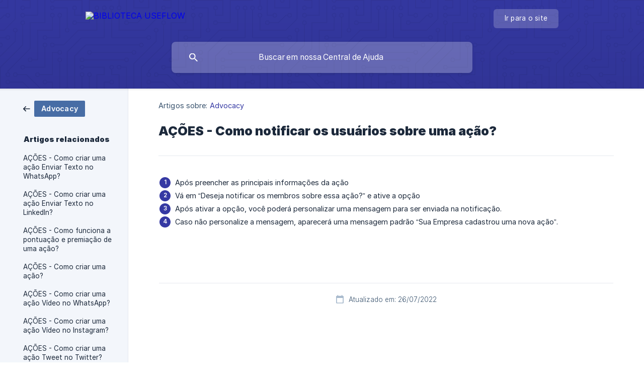

--- FILE ---
content_type: text/html; charset=utf-8
request_url: https://help.useflow.tech/pt-br/article/acoes-como-notificar-os-usuarios-sobre-uma-acao-1e376m4/
body_size: 3230
content:
<!DOCTYPE html><html lang="pt-br" dir="ltr"><head><meta http-equiv="Content-Type" content="text/html; charset=utf-8"><meta name="viewport" content="width=device-width, initial-scale=1"><meta property="og:locale" content="pt-br"><meta property="og:site_name" content="BIBLIOTECA USEFLOW"><meta property="og:type" content="website"><link rel="icon" href="https://image.crisp.chat/avatar/website/6db8e69f-140e-4fa5-89dd-43f267ee3f3f/512/?1767575919600" type="image/jpeg"><link rel="apple-touch-icon" href="https://image.crisp.chat/avatar/website/6db8e69f-140e-4fa5-89dd-43f267ee3f3f/512/?1767575919600" type="image/jpeg"><meta name="msapplication-TileColor" content="#3539A3"><meta name="msapplication-TileImage" content="https://image.crisp.chat/avatar/website/6db8e69f-140e-4fa5-89dd-43f267ee3f3f/512/?1767575919600"><style type="text/css">*::selection {
  background: rgba(53, 57, 163, .2);
}

.csh-theme-background-color-default {
  background-color: #3539A3;
}

.csh-theme-background-color-light {
  background-color: #F3F6FB;
}

.csh-theme-background-color-light-alpha {
  background-color: rgba(243, 246, 251, .4);
}

.csh-button.csh-button-accent {
  background-color: #3539A3;
}

.csh-article .csh-article-content article a {
  color: #3539A3;
}

.csh-article .csh-article-content article .csh-markdown.csh-markdown-title.csh-markdown-title-h1 {
  border-color: #3539A3;
}

.csh-article .csh-article-content article .csh-markdown.csh-markdown-code.csh-markdown-code-inline {
  background: rgba(53, 57, 163, .075);
  border-color: rgba(53, 57, 163, .2);
  color: #3539A3;
}

.csh-article .csh-article-content article .csh-markdown.csh-markdown-list .csh-markdown-list-item:before {
  background: #3539A3;
}</style><title>AÇÕES - Como notificar os usuários sobre uma ação?
 | BIBLIOTECA USEFLOW</title><script type="text/javascript">window.$crisp = [];

CRISP_WEBSITE_ID = "6db8e69f-140e-4fa5-89dd-43f267ee3f3f";

CRISP_RUNTIME_CONFIG = {
  locale : "pt-br"
};

(function(){d=document;s=d.createElement("script");s.src="https://client.crisp.chat/l.js";s.async=1;d.getElementsByTagName("head")[0].appendChild(s);})();
</script><meta name="description" content="Após preencher as principais informações da ação"><meta property="og:title" content="AÇÕES - Como notificar os usuários sobre uma ação?"><meta property="og:description" content="Após preencher as principais informações da ação"><meta property="og:url" content="https://help.useflow.tech/pt-br/article/acoes-como-notificar-os-usuarios-sobre-uma-acao-1e376m4/"><link rel="canonical" href="https://help.useflow.tech/pt-br/article/acoes-como-notificar-os-usuarios-sobre-uma-acao-1e376m4/"><link rel="stylesheet" href="https://static.crisp.help/stylesheets/libs/libs.min.css?cca2211f2ccd9cb5fb332bc53b83aaf4c" type="text/css"/><link rel="stylesheet" href="https://static.crisp.help/stylesheets/site/common/common.min.css?ca10ef04f0afa03de4dc66155cd7f7cf7" type="text/css"/><link rel="stylesheet" href="https://static.crisp.help/stylesheets/site/article/article.min.css?cfcf77a97d64c1cccaf0a3f413d2bf061" type="text/css"/><script src="https://static.crisp.help/javascripts/libs/libs.min.js?c2b50f410e1948f5861dbca6bbcbd5df9" type="text/javascript"></script><script src="https://static.crisp.help/javascripts/site/common/common.min.js?c86907751c64929d4057cef41590a3137" type="text/javascript"></script><script src="https://static.crisp.help/javascripts/site/article/article.min.js?c482d30065e2a0039a69f04e84d9f3fc9" type="text/javascript"></script></head><body><header role="banner"><div class="csh-wrapper"><div class="csh-header-main"><a href="/pt-br/" role="none" class="csh-header-main-logo"><img src="https://storage.crisp.chat/users/helpdesk/website/32daa8fbc9ef8a00/avatar-useflowjpeg1x1_q6vvd8.jpg" alt="BIBLIOTECA USEFLOW"></a><div role="none" class="csh-header-main-actions"><a href="https://useflow.tech/" target="_blank" rel="noopener noreferrer" role="none" class="csh-header-main-actions-website"><span class="csh-header-main-actions-website-itself csh-font-sans-regular">Ir para o site</span></a></div><span class="csh-clear"></span></div><form action="/pt-br/includes/search/" role="search" onsubmit="return false" data-target-suggest="/pt-br/includes/suggest/" data-target-report="/pt-br/includes/report/" data-has-emphasis="false" data-has-focus="false" data-expanded="false" data-pending="false" class="csh-header-search"><span class="csh-header-search-field"><input type="search" name="search_query" autocomplete="off" autocorrect="off" autocapitalize="off" maxlength="100" placeholder="Buscar em nossa Central de Ajuda" aria-label="Buscar em nossa Central de Ajuda" role="searchbox" onfocus="CrispHelpdeskCommon.toggle_search_focus(true)" onblur="CrispHelpdeskCommon.toggle_search_focus(false)" onkeydown="CrispHelpdeskCommon.key_search_field(event)" onkeyup="CrispHelpdeskCommon.type_search_field(this)" onsearch="CrispHelpdeskCommon.search_search_field(this)" class="csh-font-sans-regular"><span class="csh-header-search-field-autocomplete csh-font-sans-regular"></span><span class="csh-header-search-field-ruler"><span class="csh-header-search-field-ruler-text csh-font-sans-semibold"></span></span></span><div class="csh-header-search-results"></div></form></div><div data-tile="circuit-board" data-has-banner="false" class="csh-header-background csh-theme-background-color-default"></div></header><div id="body" class="csh-theme-background-color-light csh-body-full"><div class="csh-wrapper csh-wrapper-full csh-wrapper-large"><div class="csh-article"><aside role="complementary"><div class="csh-aside"><div class="csh-article-category csh-navigation"><a href="/pt-br/category/advocacy-8xtfp0/" role="link" class="csh-navigation-back csh-navigation-back-item"><span data-has-category="true" class="csh-category-badge csh-font-sans-medium">Advocacy</span></a></div><p class="csh-aside-title csh-text-wrap csh-font-sans-bold">Artigos relacionados</p><ul role="list"><li role="listitem"><a href="/pt-br/article/acoes-como-criar-uma-acao-enviar-texto-no-whatsapp-1biyn1c/" role="link" class="csh-aside-spaced csh-text-wrap csh-font-sans-regular">AÇÕES - Como criar uma ação Enviar Texto no WhatsApp?</a></li><li role="listitem"><a href="/pt-br/article/acoes-como-criar-uma-acao-enviar-texto-no-linkedin-i7ap40/" role="link" class="csh-aside-spaced csh-text-wrap csh-font-sans-regular">AÇÕES - Como criar uma ação Enviar Texto no LinkedIn?</a></li><li role="listitem"><a href="/pt-br/article/acoes-como-funciona-a-pontuacao-e-premiacao-de-uma-acao-ym5x7m/" role="link" class="csh-aside-spaced csh-text-wrap csh-font-sans-regular">AÇÕES - Como funciona a pontuação e premiação de uma ação?</a></li><li role="listitem"><a href="/pt-br/article/acoes-como-criar-uma-acao-dnmjgx/" role="link" class="csh-aside-spaced csh-text-wrap csh-font-sans-regular">AÇÕES - Como criar uma ação?</a></li><li role="listitem"><a href="/pt-br/article/acoes-como-criar-uma-acao-video-no-whatsapp-1xpo7s4/" role="link" class="csh-aside-spaced csh-text-wrap csh-font-sans-regular">AÇÕES - Como criar uma ação Vídeo no WhatsApp?</a></li><li role="listitem"><a href="/pt-br/article/acoes-como-criar-uma-acao-video-no-instagram-1g95s5k/" role="link" class="csh-aside-spaced csh-text-wrap csh-font-sans-regular">AÇÕES - Como criar uma ação Vídeo no Instagram?</a></li><li role="listitem"><a href="/pt-br/article/acoes-como-criar-uma-acao-tweet-no-twitter-1agh0wp/" role="link" class="csh-aside-spaced csh-text-wrap csh-font-sans-regular">AÇÕES - Como criar uma ação Tweet no Twitter?</a></li><li role="listitem"><a href="/pt-br/article/acoes-como-condicionar-uma-acao-a-outra-acao-previa-1kqjvzi/" role="link" class="csh-aside-spaced csh-text-wrap csh-font-sans-regular">AÇÕES - Como condicionar uma ação a outra ação prévia?</a></li></ul></div></aside><div role="main" class="csh-article-content csh-article-content-split"><div class="csh-article-content-wrap"><article class="csh-text-wrap"><div role="heading" class="csh-article-content-header"><div class="csh-article-content-header-metas"><div class="csh-article-content-header-metas-category csh-font-sans-regular">Artigos sobre:<span> </span><a href="/pt-br/category/advocacy-8xtfp0/" role="link">Advocacy</a></div></div><h1 class="csh-font-sans-bold">AÇÕES - Como notificar os usuários sobre uma ação?</h1></div><div role="article" class="csh-article-content-text csh-article-content-text-large"><ol class="csh-markdown csh-markdown-list csh-markdown-list-ordered"><li value="1" class="csh-markdown csh-markdown-list-item"><span>Após preencher as principais informações da ação</span></li><li value="2" class="csh-markdown csh-markdown-list-item"><span>Vá em “Deseja notificar os membros sobre essa ação?” e ative a opção</span></li><li value="3" class="csh-markdown csh-markdown-list-item"><span>Após ativar a opção, você poderá personalizar uma mensagem para ser enviada na notificação.</span></li><li value="4" class="csh-markdown csh-markdown-list-item"><span>Caso não personalize a mensagem, aparecerá uma mensagem padrão “Sua Empresa cadastrou uma nova ação”.</span></li></ol><p><br></p><span class="csh-markdown csh-markdown-line csh-article-content-separate csh-article-content-separate-top"></span><p class="csh-article-content-updated csh-text-wrap csh-font-sans-light">Atualizado em: 26/07/2022</p></div></article></div></div></div></div></div><footer role="contentinfo"><div class="csh-footer-ask"><div class="csh-wrapper"><div class="csh-footer-ask-text"><p class="csh-footer-ask-text-title csh-text-wrap csh-font-sans-bold">Não achou o que procura?</p><p class="csh-footer-ask-text-label csh-text-wrap csh-font-sans-regular">Converse pelo chat ou nos envie um e-mail</p></div><ul class="csh-footer-ask-buttons"><li><a aria-label="Converse pelo chat" href="#" role="button" onclick="CrispHelpdeskCommon.open_chatbox(); return false;" class="csh-button csh-button-accent csh-button-icon-chat csh-button-has-left-icon csh-font-sans-regular">Converse pelo chat</a></li><li><a aria-label="Envie-nos um e-mail" href="mailto:contato@useflow.tech" role="button" class="csh-button csh-button-accent csh-button-icon-email csh-button-has-left-icon csh-font-sans-regular">Envie-nos um e-mail</a></li></ul></div></div><div class="csh-footer-copyright csh-footer-copyright-separated"><div class="csh-wrapper"><span class="csh-footer-copyright-brand"><span class="csh-font-sans-regular">© 2026 BIBLIOTECA USEFLOW</span></span><span class="csh-footer-copyright-crisp csh-font-sans-regular">We run on<span> </span><a href="https://crisp.chat/knowledge/?utm_medium=knowledge" rel="nofollow" target="_blank" role="none" class="csh-font-sans-medium">Crisp Knowledge</a>.</span></div></div></footer></body></html>